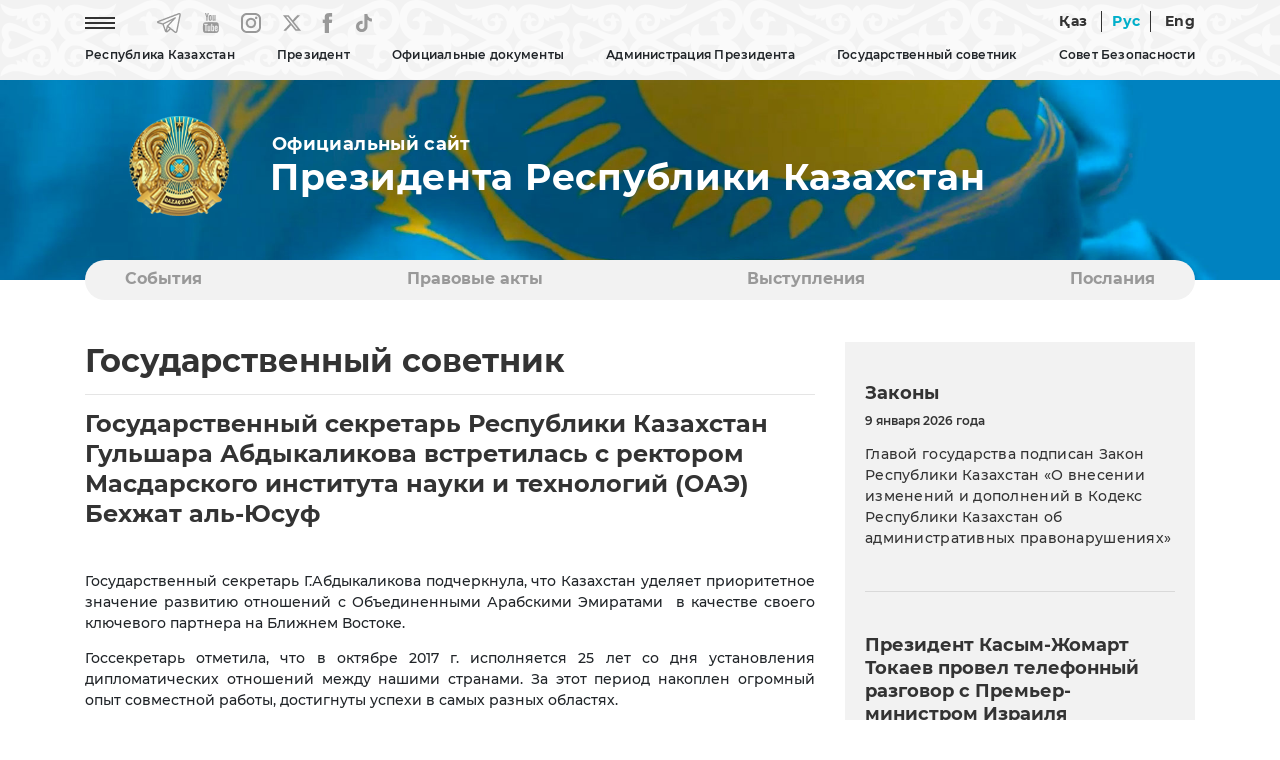

--- FILE ---
content_type: text/html; charset=UTF-8
request_url: https://mirror.akorda.kz/ru/secretary_of_state/secretary_of_state_news/gosudarstvennyi-sekretar-respubliki-kazahstan-gulshara-abdykalikova-vstretilas-s-rektorom-masdarskogo-instituta-nauki-i-tehnologii-oae-behzh
body_size: 10523
content:
<!DOCTYPE html>
<html lang="ru">
<head>
  <meta charset="UTF-8">
  <meta name="viewport" content="width=device-width, initial-scale=1, shrink-to-fit=no">
  <meta http-equiv="x-ua-compatible" content="ie=edge">
  <title>Государственный секретарь Республики Казахстан Гульшара Абдыкаликова встретилась с ректором Масдарского института науки и технологий (ОАЭ) Бехжат аль-Юсуф &mdash; Официальный сайт Президента Республики Казахстан</title>
  <meta name="keywords" content="Официальный сайт Президента Республики Казахстан, Республика Казахстан, Казахстан, Назарбаев Нурсултан Абишевич, Токаев Касым-Жомарт Кемелевич, Президент Республики Казахстан, Первый Президент Республики Казахстан, Глава государства Касым-Жомарт Токаев, Лидер Казахстана, Глава государства Касым-Жомарт Токаев посетил, принял участие, встретился, Астана, Акорда, Администрация Президента Республики Казахстан, Указ Президента Республики Казахстан, Гимн Республики Казахстан, Книги Президента Республики Казахстан, Политическое, экономическое, социальное развитие Казахстана, Модернизация Казахстана, Независимый Казахстан, Фильм Телерадиокомплекса Президента Республики Казахстан, Приоритеты развития Казахстана, Со ссылкой на сайт akorda.kz">

  <link rel="icon" type="image/x-icon" href="/favicon.ico?v=1" />
  <link rel="icon" type="image/png" href="/favicon.png?v=1" />

  <link rel="stylesheet" href="/webfonts/Montserrat.css?v=1">

<!--
  <link rel="stylesheet" href="https://use.fontawesome.com/releases/v5.11.2/css/all.css?v=1">
  <link rel="stylesheet" href="https://fonts.googleapis.com/css?family=Roboto:300,400,500,700&display=swap?v=1">
-->
  <link rel="stylesheet" href="/css/bootstrap.min.css?v=2">
  <link rel="stylesheet" href="/css/mdb.min.css?v=2">


    <link rel="stylesheet" href="/css/style.css?v=8">
  

  <!-- /OpenGraph -->
  <meta property="og:site_name" content="Akorda.kz">
  <meta property="og:url" content="https://mirror.akorda.kz/ru/secretary_of_state/secretary_of_state_news/gosudarstvennyi-sekretar-respubliki-kazahstan-gulshara-abdykalikova-vstretilas-s-rektorom-masdarskogo-instituta-nauki-i-tehnologii-oae-behzh" />
  <meta property="og:title" content="Государственный секретарь Республики Казахстан Гульшара Абдыкаликова встретилась с ректором Масдарского института науки и технологий (ОАЭ) Бехжат аль-Юсуф &mdash; Официальный сайт Президента Республики Казахстан"/>
    <meta property="og:image" content="https://akorda.kz/img/main.jpg"/>
    <meta property="og:type" content="website" />
  <meta property="og:description" content="Государственный секретарь Республики Казахстан Гульшара Абдыкаликова встретилась с ректором Масдарского института науки и технологий (ОАЭ) Бехжат аль-Юсуф &mdash; Официальный сайт Президента Республики Казахстан"/>
  <!-- /OpenGraph -->

  <script type="text/javascript" src="/js/jquery-3.4.0.min.js?v=1"></script>

  <!-- Календарь -->
  <link rel="stylesheet" href="/css/jquery.bootstrap.year.calendar.css">
  <script src="/js/jquery.bootstrap.year.calendar.js"></script>

</head>

<body>
  <header>
    
    <nav class="navbar navbar-expand-sm fixed-top scrolling-navbar">

      <!-- Мобильная версия -->
      <div id="mobile_site" class="showmobile container d-inline">

  <div class="row d-flex">

    <div class="text-left ml-3" style="width: 70px;">
        <a href="/ru"><img style="width: 60px;" class="m-0 p-0" src="/img/gerb_small.png?v=1" alt="National Emblem of Kazakhstan"></a>
    </div>

    <div class="text-right ml-auto mt-auto mb-auto mr-1">
      
      <!--<a href="#" class="mr-4 waves-effect waves-light rgba-white-slight"><img src="/img/eye.png?v=1" alt="Special version"></a>-->
      <a href="https://mirror.akorda.kz/kz/secretary_of_state/secretary_of_state_news/gosudarstvennyi-sekretar-respubliki-kazahstan-gulshara-abdykalikova-vstretilas-s-rektorom-masdarskogo-instituta-nauki-i-tehnologii-oae-behzh" class="waves-effect waves-light rgba-white-slight  lang_unactive">Қаз</a>
      <a href="https://mirror.akorda.kz/ru/secretary_of_state/secretary_of_state_news/gosudarstvennyi-sekretar-respubliki-kazahstan-gulshara-abdykalikova-vstretilas-s-rektorom-masdarskogo-instituta-nauki-i-tehnologii-oae-behzh" class="waves-effect waves-light rgba-white-slight line_left line_right lang_active lang_unactive">Рус</a>
      <a href="https://mirror.akorda.kz/en/secretary_of_state/secretary_of_state_news/gosudarstvennyi-sekretar-respubliki-kazahstan-gulshara-abdykalikova-vstretilas-s-rektorom-masdarskogo-instituta-nauki-i-tehnologii-oae-behzh" class="waves-effect waves-light rgba-white-slight  lang_unactive">Eng</a>
      <a href="#" style="font-size:30px;cursor:pointer" onclick="openNav()" class="ml-4 mr-2 waves-effect waves-light rgba-white-slight lang_unactive"><img src="/img/icon-menu.png" alt="Menu"></a>
      
    </div>
  </div>

</div>

<!-- Слайдер меню -->
<div id="mySidenav" class="sidenav scrollbar scrollbar-cyan bordered-none thin my-scroll">

  <!-- Шапка слайдера -->
  <div class="row d-flex sticky-top bgtop">
    <div class="text-left ml-3" style="width: 70px;">
        <a href="/ru"><img style="width: 60px;" class="m-0 p-0" src="/img/gerb_small.png?v=1" alt="National Emblem of Kazakhstan"></a>
    </div>
    <div class="text-right">
      <a style="margin-top:10px; margin-right: 10px;" href="javascript:void(0)" class="closebtn" onclick="closeNav()"><img src="/img/close_button.png" alt="Close button"></a>
    </div>
  </div>

  <!-- Тело слайдера -->
  <div class="menu_content_mobile" style="margin-top: 20px;">

    <hr size="1">
    <p class="menu_first text-nowrap accordion">Республика Казахстан</p>
	<div class="paneldrop">
      <p></p>
      <p><a href="/ru/republic_of_kazakhstan/kazakhstan">Казахстан</a></p>
      <p><a href="/ru/republic_of_kazakhstan/astana">Астана</a></p>
      <p><a href="/ru/republic_of_kazakhstan/akorda">Акорда</a></p>
    </div>
    <hr size="1">
    <p class="menu_first text-nowrap no-accordion"><a href="/ru/president/president">Президент</a></p>
    <hr size="1">

    <p class="menu_first text-nowrap accordion"><a href="#">Официальные документы</a></p>
    <div class="paneldrop">
      <p></p>
      <p><a href="/ru/official_documents/constitution">Конституция</a></p>
      <p><a href="/ru/official_documents/strategies_and_programs">Стратегии и программы</a></p>
      <p><a href="/ru/official_documents/constitutional_laws">Конституционные законы</a></p>
    </div>
    <hr size="1">

    <p class="menu_first text-nowrap accordion"><a href="#">Администрация Президента</a></p>
    <div class="paneldrop">
      <p></p>
      <p><a href="/ru/executive_office/about_executive_office">Общая информация</a></p>
      <p><a href="/ru/executive_office/executive_office_stucture">Структура Администрации</a></p>
      <p><a href="/ru/executive_office/presidential_commissions">Комиссии при Президенте</a></p>
      <p><a href="/ru/executive_office/presidential_councils">Советы при Президенте</a></p>
      <p><a href="/ru/executive_office/schedule">График приёма граждан</a></p>
      <p><a href="/ru/executive_office/ethics_commissioner">Уполномоченный по этике</a></p>
      <p><a href="/ru/executive_office/executive_office_news">События</a></p>
      <p><a href="/ru/executive_office/press_office">Пресс-служба</a></p>
	    
		                    <p><a href="/ru/svedeniya-o-deklaracii-31115117">Сведения о декларациях</a></p>
        	  
      <p><a href="/ru/executive_office/contacts">Контакты</a></p>
    </div>
    <hr size="1">
    
    <p class="menu_first text-nowrap accordion"><a href="#">Государственный советник</a></p>
    <div class="paneldrop">
      <p></p>
      <p><a href="/ru/secretary_of_state/about_secretary_of_state">Общая информация</a></p>
      <p><a href="/ru/secretary_of_state/secretary_of_state_news">События</a></p>
      <p><a href="/ru/secretary_of_state/secretary_of_state_speeches">Тексты выступлений</a></p>
      <p><a href="/ru/secretary_of_state/secretary_of_state_orders">Распоряжения</a></p>
    </div>
    <hr size="1">

    <p class="menu_first text-nowrap accordion"><a href="#">Совет безопасности</a></p>
    <div class="paneldrop">
      <p></p>
      <p><a href="/ru/security_council/about">О Совете безопасности</a></p>
      <p><a href="/ru/security_council/national_security">Национальная безопасность</a></p>
      <p><a href="/ru/security_council/events">События</a></p>
    </div>
    <hr size="1">

    <p class="menu_first text-nowrap no-accordion"><a href="/ru/events">События</a></p>
    <hr size="1">
    <p class="menu_first text-nowrap no-accordion"><a href="/ru/legal_acts">Правовые акты</a></p>
    <hr size="1">
    <p class="menu_first text-nowrap no-accordion"><a href="/ru/speeches">Выступления</a></p>
    <hr size="1">
    <p class="menu_first text-nowrap no-accordion"><a href="/ru/addresses">Послания</a></p>
    <hr size="1">
    <p class="menu_first text-nowrap no-accordion"><a href="/ru/archive">Архив</a></p>
    <hr size="1">

  </div>


</div>
<!-- Слайдер меню -->

      <!--// -->

      


      <!-- Десктоп версия -->
      <div id="desktop_site" class="showmobile container d-inline p-0">

        <div class="row-cols-2 d-flex">
          <div class="col text-left">

            <ul class="navbar-nav">
              <li class="nav-item mr-5"><a href="#" onclick="openNavDesktop()" class="waves-effect waves-light rgba-white-slight"><img src="/img/icon-menu.png?v=1" alt="Menu"></a></li>
              <li class="nav-item mr-4"><a href="https://t.me/aqorda_resmi" target="_blank" class="waves-effect waves-light rgba-white-slight"><img src="/img/telegram.png?v=1" alt="Telegram"></a></li>
              <li class="nav-item mr-4"><a href="https://www.youtube.com/user/akordapress" target="_blank" class="waves-effect waves-light rgba-white-slight"><img src="/img/youtube.png?v=1" alt="YouTube"></a></li>
              <li class="nav-item mr-4"><a href="https://instagram.com/akordapress" target="_blank" class="waves-effect waves-light rgba-white-slight"><img src="/img/instagram.png?v=1" alt="Instagram"></a></li>
		<li class="nav-item mr-4"><a href="https://twitter.com/aqorda_press" target="_blank" class="waves-effect waves-light rgba-white-slight"><svg xmlns="http://www.w3.org/2000/svg" width="18" height="20" viewBox="0 0 14 12" fill=""><path d="M0 0.0155849C0 0.0233765 1.18821 1.49351 2.64047 3.28571C4.09273 5.07533 5.28094 6.55065 5.28094 6.56104C5.28094 6.58442 5.46248 6.38701 2.66798 9.4026C1.389 10.7818 0.327308 11.9325 0.305305 11.9558C0.269548 11.9974 0.332809 12 1.32849 12H2.38743L4.03222 10.2286C4.93713 9.25195 5.81729 8.30649 5.98507 8.12468L6.29312 7.7974L7.99568 9.8987L9.69548 11.9974L11.8491 12C13.0318 12 14 11.9922 14 11.9844C14 11.974 8.80432 5.47792 8.49627 5.1039C8.48527 5.08831 9.43143 4.04416 10.7984 2.57403C12.0747 1.1974 13.1336 0.0545454 13.1501 0.0337667C13.1776 0.00519466 13.0016 0 12.1132 0.00259781H11.0432L9.26916 1.92468L7.49509 3.84416L7.43183 3.77143C7.39882 3.73247 6.7057 2.86753 5.89155 1.85195L4.41454 0.00259781L2.20864 0C0.992927 0 0 0.00519466 0 0.0155849ZM7.63261 5.95325C9.75049 8.5974 11.4888 10.7714 11.4916 10.7844C11.4971 10.7974 11.2275 10.8026 10.8892 10.8L10.2786 10.7922L6.37839 5.97662C4.23026 3.32727 2.47544 1.15584 2.47544 1.15065C2.47544 1.14805 2.76974 1.14286 3.13006 1.14286L3.78193 1.14545L7.63261 5.95325Z" fill="#999999"></path></svg></a></li>
              <li class="nav-item mr-4"><a href="https://www.facebook.com/AqordaResmi" target="_blank" class="waves-effect waves-light rgba-white-slight"><img src="/img/fb.png?v=1" alt="Facebook"></a></li>
              <li class="nav-item"><a href="https://www.tiktok.com/@aqorda_official" target="_blank" class="waves-effect waves-light rgba-white-slight"><img src="/img/tiktok.png?v=1" alt="TikTok"></a></li>
            </ul>

          </div>
          <div class="col text-right">
            
            <!--<a href="#" class="mr-4 waves-effect waves-light rgba-white-slight"><img src="/img/eye.png" alt="Special version"></a>-->
            <a href="https://mirror.akorda.kz/kz/secretary_of_state/secretary_of_state_news/gosudarstvennyi-sekretar-respubliki-kazahstan-gulshara-abdykalikova-vstretilas-s-rektorom-masdarskogo-instituta-nauki-i-tehnologii-oae-behzh" class=" waves-effect waves-light rgba-white-slight  lang_unactive">Қаз</a>
            <a href="https://mirror.akorda.kz/ru/secretary_of_state/secretary_of_state_news/gosudarstvennyi-sekretar-respubliki-kazahstan-gulshara-abdykalikova-vstretilas-s-rektorom-masdarskogo-instituta-nauki-i-tehnologii-oae-behzh" class="waves-effect waves-light rgba-white-slight line_left line_right lang_active lang_unactive">Рус</a>
            <a href="https://mirror.akorda.kz/en/secretary_of_state/secretary_of_state_news/gosudarstvennyi-sekretar-respubliki-kazahstan-gulshara-abdykalikova-vstretilas-s-rektorom-masdarskogo-instituta-nauki-i-tehnologii-oae-behzh" class="waves-effect waves-light rgba-white-slight  lang_unactive">Eng</a>
            
          </div>
        </div>

        <div class="row-cols-1 d-flex">
          <div class="col text-center">

            <!-- Loading TOP Menu -->
            
<ul class="navbar-nav mt-2" id="menu-listing">
<li class="nav-item menu_main dropdown lines">
                  <a data-toggle="dropdown" class="">
                    Республика Казахстан
                  </a>
                  <ul class="dropdown-menu">
                    <li class="dropdown-item"><a class="" href="https://mirror.akorda.kz/ru/republic_of_kazakhstan/kazakhstan"  target="_self">Казахстан</a></li><li><hr class="li-divider" size="1"></li>
<li class="dropdown-item"><a class="" href="https://mirror.akorda.kz/ru/republic_of_kazakhstan/astana"  target="_self">Астана</a></li><li><hr class="li-divider" size="1"></li>
<li class="dropdown-item"><a class="" href="https://mirror.akorda.kz/ru/republic_of_kazakhstan/akorda"  target="_self">Акорда</a></li><li><hr class="li-divider" size="1"></li>
<li class="dropdown-item"><a class="" href="https://mirror.akorda.kz/ru/state_symbols/about_state_symbols"  target="_self">О государственных символах</a></li><li><hr class="li-divider" size="1"></li>
<li class="dropdown-item"><a class="" href="https://mirror.akorda.kz/ru/state_symbols/kazakhstan_flag"  target="_self">Флаг Республики Казахстан</a></li><li><hr class="li-divider" size="1"></li>
<li class="dropdown-item"><a class="" href="https://mirror.akorda.kz/ru/state_symbols/kazakhstan_emblem"  target="_self">Герб Республики Казахстан</a></li><li><hr class="li-divider" size="1"></li>
<li class="dropdown-item"><a class="" href="https://mirror.akorda.kz/ru/state_symbols/kazakhstan_anthem"  target="_self">Гимн Республики Казахстан</a></li><li><hr class="li-divider" size="1"></li>

                  </ul>
                </li>
<li class="nav-item menu_main dropdown lines">
                  <a data-toggle="dropdown" class="">
                    Президент
                  </a>
                  <ul class="dropdown-menu">
                    <li class="dropdown-item"><a class="" href="https://mirror.akorda.kz/ru/president/president"  target="_self">Президент Республики Казахстан</a></li><li><hr class="li-divider" size="1"></li>

                  </ul>
                </li>
<li class="nav-item menu_main dropdown lines">
                  <a data-toggle="dropdown" class="">
                    Официальные документы
                  </a>
                  <ul class="dropdown-menu">
                    <li class="dropdown-item"><a class="" href="https://mirror.akorda.kz/ru/official_documents/constitution"  target="_self">Конституция</a></li><li><hr class="li-divider" size="1"></li>
<li class="dropdown-item"><a class="" href="https://mirror.akorda.kz/ru/official_documents/strategies_and_programs"  target="_self">Стратегии и программы</a></li><li><hr class="li-divider" size="1"></li>
<li class="dropdown-item"><a class="" href="https://mirror.akorda.kz/ru/official_documents/constitutional_laws"  target="_self">Конституционные законы</a></li><li><hr class="li-divider" size="1"></li>

                  </ul>
                </li>
<li class="nav-item menu_main dropdown lines">
                  <a data-toggle="dropdown" class="">
                    Администрация Президента
                  </a>
                  <ul class="dropdown-menu">
                    <li class="dropdown-item"><a class="" href="https://mirror.akorda.kz/ru/executive_office/about_executive_office"  target="_self">Общая информация</a></li><li><hr class="li-divider" size="1"></li>
<li class="dropdown-item"><a class="" href="https://mirror.akorda.kz/ru/executive_office/executive_office_stucture"  target="_self">Структура Администрации</a></li><li><hr class="li-divider" size="1"></li>
<li class="dropdown-item"><a class="" href="https://mirror.akorda.kz/ru/executive_office/presidential_commissions"  target="_self">Комиссии при Президенте</a></li><li><hr class="li-divider" size="1"></li>
<li class="dropdown-item"><a class="" href="https://mirror.akorda.kz/ru/executive_office/presidential_councils"  target="_self">Советы при Президенте</a></li><li><hr class="li-divider" size="1"></li>
<li class="dropdown-item"><a class="" href="https://mirror.akorda.kz/ru/executive_office/schedule"  target="_self">График приема граждан</a></li><li><hr class="li-divider" size="1"></li>
<li class="dropdown-item"><a class="" href="https://mirror.akorda.kz/ru/executive_office/ethics_commissioner"  target="_self">Уполномоченный по этике</a></li><li><hr class="li-divider" size="1"></li>
<li class="dropdown-item"><a class="" href="https://mirror.akorda.kz/ru/executive_office/executive_office_news"  target="_self">События</a></li><li><hr class="li-divider" size="1"></li>
<li class="dropdown-item"><a class="" href="https://mirror.akorda.kz/ru/executive_office/press_office"  target="_self">Пресс-служба</a></li><li><hr class="li-divider" size="1"></li>
<li class="dropdown-item"><a class="" href="https://mirror.akorda.kz/ru/svedeniya-o-deklaracii-31115117"  target="_self" class="">Сведения о декларациях</a></li><li><hr class="li-divider" size="1"></li>
<li class="dropdown-item"><a class="" href="https://mirror.akorda.kz/ru/executive_office/contacts"  target="_self">Контакты</a></li><li><hr class="li-divider" size="1"></li>

                  </ul>
                </li>
<li class="nav-item menu_main dropdown lines">
                  <a data-toggle="dropdown" class="">
                    Государственный советник
                  </a>
                  <ul class="dropdown-menu">
                    <li class="dropdown-item"><a class="" href="https://mirror.akorda.kz/ru/secretary_of_state/about_secretary_of_state"  target="_self">Общая информация</a></li><li><hr class="li-divider" size="1"></li>
<li class="dropdown-item"><a class="" href="https://mirror.akorda.kz/ru/secretary_of_state/secretary_of_state_news"  target="_self">События</a></li><li><hr class="li-divider" size="1"></li>
<li class="dropdown-item"><a class="" href="https://mirror.akorda.kz/ru/secretary_of_state/secretary_of_state_speeches"  target="_self">Выступления, статьи и интервью</a></li><li><hr class="li-divider" size="1"></li>
<li class="dropdown-item"><a class="" href="https://mirror.akorda.kz/ru/secretary_of_state/secretary_of_state_orders"  target="_self">Распоряжения</a></li><li><hr class="li-divider" size="1"></li>

                  </ul>
                </li>
<li class="nav-item menu_main dropdown lines">
                  <a data-toggle="dropdown" class="">
                    Совет Безопасности
                  </a>
                  <ul class="dropdown-menu">
                    <li class="dropdown-item"><a class="" href="https://mirror.akorda.kz/ru/security_council/about"  target="_self">О Совете Безопасности</a></li><li><hr class="li-divider" size="1"></li>
<li class="dropdown-item"><a class="" href="https://mirror.akorda.kz/ru/security_council/national_security"  target="_self">Национальная безопасность</a></li><li><hr class="li-divider" size="1"></li>
<li class="dropdown-item"><a class="" href="https://mirror.akorda.kz/ru/security_council/events"  target="_self">События</a></li><li><hr class="li-divider" size="1"></li>

                  </ul>
                </li>

</ul>

            <!--// Loading TOP Menu -->

         </div>

      </div>
      <!--// -->   

    </nav>
   

    

  </header>

    




      
    <!-- Блок флага и названия (видео) -->
    <section id="flag">
    
    <!-- Десктоп версия -->
    <div id="desktop_flag" class="showflag container-fluid m-0 p-0 flag-small">
        <div class="row">
			<!--            
            <video class="video" loop="loop" autoplay muted>
            <source src="/img/flag.mp4?v=2" type="video/mp4" />
            </video>
			-->
            
            <div class="container name_site mt-3">
                <div class="row-cols-2 d-flex">
                    
                    <div class="col-sm-2 m-0 p-0 text-center"><a href="/ru"><img src="/img/gerb.png?v=1" alt="National Emblem of Kazakhstan"></a></div>
                    
                    <div class="col-sm-10 m-0 p-0 text-left d-flex flex-column align-items-start">
                     
                        <p class="official_site mb-0 mt-auto" style="padding-left: 2px;">Официальный сайт</p>
                        <h3 class="official_title mt-0 mb-auto">Президента Республики Казахстан</h3>
                                        </div>
        
                </div>
            </div>
    
        </div>
    </div>
    <!--// Десктоп версия -->

    <!-- Мобильная версия -->
    <div id="mobile_flag" class="showflag container-fluid m-0 p-0 flag-small">
        <div class="row">
        
            <div class="container name_site mt-3">
                <div class="d-flex">
                    
                    
                    <div class="col-sm-9 text-left d-flex flex-column align-items-start">
                     
                        <p class="official_site mb-0 mt-auto" style="padding-left: 2px;">Официальный сайт</p>
                        <h3 class="official_title mt-0 mb-auto">Президента Республики Казахстан</h3>
                                        </div>
        
                </div>
            </div>

        </div>
    </div>
    <!--// Мобильная версия -->

    </section>
    <!--// Блок флага и названия (видео) -->

    <!-- Блок категорий -->
    <!-- Блок категорий -->
    <section id="category_block" class="showblock">

    <div class="container-lg" style="position: relative; z-index: 10; margin-top: 60px;">

        <div class="my-category">

            
<ul id="myTab" class="my-ul nav nav-tabs">
<li class="lines nav-item my-li"><a class="nav-link" href="https://mirror.akorda.kz/ru/events"  target="_self">События</a></li>
<li class="lines nav-item my-li"><a class="nav-link" href="https://mirror.akorda.kz/ru/legal_acts"  target="_self">Правовые акты</a></li>
<li class="lines nav-item my-li"><a class="nav-link" href="https://mirror.akorda.kz/ru/speeches"  target="_self">Выступления</a></li>
<li class="lines nav-item my-li"><a class="nav-link" href="https://mirror.akorda.kz/ru/addresses"  target="_self">Послания</a></li>

</ul>

           
        </div> 

    </div>
    </section>
    <!--// Блок категорий -->    <!--// Блок категорий -->


    <!-- Основной блок -->
    <section id="main_block" class="mobile-padding">
      <div class="container-lg mt-5">

        <div class="row">

          <!-- Основной блок -->
          <section id="main_block">
              <div class="container-lg">

                <div class="row">

                    <!-- Блок контента-->
                    <div class="col-lg-8 col-md-12">
                    
		    <!-- Картинка статьи -->
                                        <!--// Картинка статьи -->

                        <!-- Название раздела -->
                        <h1>Государственный советник</h1>
                        <hr/>
                        <h2 class="mb-5">Государственный секретарь Республики Казахстан Гульшара Абдыкаликова встретилась с ректором Масдарского института науки и технологий (ОАЭ) Бехжат аль-Юсуф</h2>
                        <!--// Название раздела -->


                        <!-- Тело статьи -->
                        <div class="mt-5">
                        <article>
                        <p style="text-align: justify;">Государственный секретарь Г.Абдыкаликова подчеркнула, что Казахстан уделяет приоритетное значение развитию отношений с Объединенными Арабскими Эмиратами&nbsp; в качестве своего ключевого партнера на Ближнем Востоке.</p>

<p style="text-align: justify;">Госсекретарь отметила, что в октябре 2017 г. исполняется 25 лет со дня установления дипломатических отношений между нашими странами. За этот период накоплен огромный опыт совместной работы, достигнуты успехи в самых разных областях.</p>

<p style="text-align: justify;">В ходе встречи были обсуждены вопросы расширения научно-образовательного сотрудничества&nbsp; РК и ОАЭ, в том числе путем проведения совместных мероприятий: конференций, тренингов, семинаров с Центром по делам женщин и технологий Арабского региона (CWTAR).</p>

<p style="text-align: justify;">Казахстан полностью разделяет и поддерживает политику ОАЭ в области возобновляемых источников энергии. Опыт Эмиратов служит хорошим примером того, как продвижение &laquo;чистой&raquo; энергии работает на экономическое развитие. РК выступает активным сторонником внедрения &laquo;зеленой&raquo; экономики, которая является главной составляющей нашей индустриальной политики на ближайшее десятилетие.</p>

<p style="text-align: justify;">Государственный секретарь проинформировала о проведении в рамках Международной специализированной выставки &laquo;ЭКСПО-2017&raquo; Международного форума &laquo;Женщины за энергию будущего&raquo;, который пройдет с 31 августа по 1 сентября т.г. На форуме будут обсуждаться роль и вклад женщин в продвижении инновационных идей в сфере альтернативной энергетики и &laquo;зеленой&raquo; экономики.</p>

<p style="text-align: justify;">Гульшара Абдыкаликова пригласила доктора Бехжат аль-Юсуф принять участие в форуме и&nbsp; выразила уверенность в том, что Масдарский институт, как одно из высокотехнологичных образовательных учреждений, внесет еще больший вклад в продвижение &laquo;зеленых&raquo; технологий.</p>

<p style="text-align: justify;">- Мы ожидаем участие в церемонии открытия выставки Наследного принца Абу Даби шейха Мухаммеда бен Заида Аль Нахаяна, а на открытии национального павильона ОАЭ &ndash; Вице-президента, Премьер-министра ОАЭ, правителя эмирата Дубай шейха Мухаммедом бен Рашида Аль Мактума, - сказала Государственный секретарь РК Г.Абдыкаликова в завершение встречи.</p>

                        </article>
                        </div>
                        <hr/>
                        <!--// Тело статьи -->

                        <!-- Блок назад и социальных сетей -->
                        <!-- Модуль социальных сетей (SoftDeCo v.1.8.12) -->
<div class="mt-5">
  <span><a onclick="history.back()"><img style="margin-top: -2px; margin-right: 20px;" src="/img/back.png" width="37" height="37" title="Вернуться назад" alt="Вернуться назад"> <span>Вернуться назад</span></a></span>
  <span style="float: right;">
    <a onclick="shareOntwitter()">
	<img style="margin-top: 4px; margin-right: 20px; height:20px;" src="/img/x.png" alt="X" title="X">
	</a>
    <a onclick="shareOnFB()"><img style="margin-top: 4px; margin-right: 20px;" src="/img/fb2.png" alt="Facebook" title="Facebook"></a>
    <script>var pfHeaderImgUrl = '';var pfHeaderTagline = '';var pfdisableClickToDel = 0;var pfHideImages = 0;var pfImageDisplayStyle = 'none';var pfDisablePDF = 0;var pfDisableEmail = 0;var pfDisablePrint = 0;var pfCustomCSS = '';var pfBtVersion='2';(function(){var js,pf;pf=document.createElement('script');pf.type='text/javascript';pf.src='//cdn.printfriendly.com/printfriendly.js';document.getElementsByTagName('head')[0].appendChild(pf)})();</script><a href="https://www.printfriendly.com" style="color:#6D9F00;text-decoration:none;" class="printfriendly" onclick="window.print();return false;" title="Печать"><img style="border:none;-webkit-box-shadow:none;box-shadow:none;" src="/img/print.png" alt="Печать"/></a>
  </span>
</div>

<script type="text/javascript">
 function shareOnFB(){
       var url = "https://www.facebook.com/sharer/sharer.php?u=" + window.location.href + "&t=Государственный секретарь Республики Казахстан Гульшара Абдыкаликова встретилась с ректором Масдарского института науки и технологий (ОАЭ) Бехжат аль-Юсуф";
       window.open(url, '', 'menubar=no,toolbar=no,resizable=yes,scrollbars=yes,height=300,width=600');
       return false;
  }


function shareOntwitter(){
    var url = 'https://twitter.com/intent/tweet?url=' + window.location.href + '&text=Государственный секретарь Республики Казахстан Гульшара Абдыкаликова встретилась с ректором Масдарского института науки и технологий (ОАЭ) Бехжат аль-Юсуф';
    TwitterWindow = window.open(url, 'TwitterWindow',width=600,height=300);
    return false;
 }


function shareOnGoogle(){
     var url = "https://plus.google.com/share?url=" + window.location.href + "";
     window.open(url, '', 'menubar=no,toolbar=no,resizable=yes,scrollbars=yes,height=350,width=480');
     return false;
}
</script>
                        <!--// Блок назад и социальных сетей-->

                    </div>
                    <!--// Блок контента -->


                    <!-- Блок контента правой части-->
                    <!-- Модуль правого блока (SoftDeCo v.1.8.12) -->
<div class="col-4 showblock">
          
  <div class="tab-content" style="background-color: #F2F2F2; padding: 40px 20px 40px 20px;">
    
    <h3>Законы</h3>

    <p class="date_main_block_small"> 9 января 2026 года</p><p class="date_main_block"><a href="/ru/glavoy-gosudarstva-podpisan-zakon-respubliki-kazahstan-o-vnesenii-izmeneniy-i-dopolneniy-v-kodeks-respubliki-kazahstan-ob-administrativnyh-pravonarusheniyah-902258">Главой государства подписан Закон Республики Казахстан «О внесении изменений и дополнений в Кодекс Республики Казахстан об административных правонарушениях»</a></p>

    <hr class="my-hr mt-5 mb-5" size="1">

    <h3 class="mt-2">Президент Касым-Жомарт Токаев провел телефонный разговор с Премьер-министром Израиля Биньямином Нетаньяху</h3><p class="date_main_block_small">10 января 2026 года</p><div><img class="img-fluid" src="/assets/media/kz-israel-call-horiz-1_mediumThumb.jpg" alt="Президент Касым-Жомарт Токаев провел телефонный разговор с Премьер-министром Израиля Биньямином Нетаньяху"></div>

    <hr class="my-hr mt-5 mb-5" size="1">
    
    
    <h3>Указ</h3>

    <p class="date_main_block_small"> 6 января 2026 года</p><p class="date_main_block"><a href="/ru/ob-obyavlenii-goda-cifrovizacii-i-iskusstvennogo-intellekta-601222">Об объявлении Года цифровизации и искусственного интеллекта</a></p>    
    <hr class="my-hr mt-5" size="1">

  </div>


                      <!--// Блок контента правой части-->
                
                </div>


              </div>
          </section>
          <!--// Основной блок -->

        </div>


      </div>
    </section>
    <!--// Основной блок -->














  <footer>
    <div id="footer_block" class="container-fluid mt-5" style="background-color: #333333;">
      <div class="container-lg pt-5 pb-5">

        <!-- Блок поиска-->
        <div class="row">
          <div class="col-md-8 footer-center-block-mobile">

            <form method="post" action="/ru/search" class="form-inline mr-auto">
              <input type="hidden" name="_token" value="zIIXwjejdkXzJnbS9XTa743R6aKcKOR3te62qkOy">
              <input class="field_search" name="q" value="" type="text" placeholder="Поиск по сайту" aria-label="Search">
              <button class="button_search" type="submit">Найти</button>
            </form>

          </div>

          <div class="col-md-4 footer-center-block footer-center-block-mobile">
             <!-- этот блок оставим на запас --> 
          </div>


        </div>
        <!--// Блок копирайтов и социальных сетей -->

        <!-- Блок карты сайта -->
        <div class="row mt-5">

          <div id="col_1" class="col-md-4 showblock">
            <p class="footer_text_title">Республика Казахстан</p>
            <p class="footer_text"><a href="/ru/republic_of_kazakhstan/kazakhstan">Казахстан</a></p>
            <p class="footer_text"><a href="/ru/republic_of_kazakhstan/astana">Астана</a></p>
            <p class="footer_text"><a href="/ru/republic_of_kazakhstan/akorda">Акорда</a></p>

            <p class="footer_text_title">Президент</p>
            <!--<p class="footer_text"><a href="/ru/president/elbasy">Первый Президент Республики Казахстан</a></p>-->
            <p class="footer_text"><a href="/ru/president/president">Президент Республики Казахстан</a></p>

            <p class="footer_text_title">Официальные документы</p>
            <p class="footer_text"><a href="/ru/official_documents/constitution">Конституция</a></p>
            <p class="footer_text"><a href="/ru/official_documents/strategies_and_programs">Стратегии и программы</a></p>
            <p class="footer_text"><a href="/ru/official_documents/constitutional_laws">Конституционные законы</a></p>

            <p class="footer_text_title">Государственные символы</p>
            <p class="footer_text"><a href="/ru/state_symbols/about_state_symbols">О государственных символах</a></p>
            <p class="footer_text"><a href="/ru/state_symbols/kazakhstan_flag">Флаг Республики Казахстан</a></p>
            <p class="footer_text"><a href="/ru/state_symbols/kazakhstan_emblem">Герб Республики Казахстан</a></p>
            <p class="footer_text"><a href="/ru/state_symbols/kazakhstan_anthem">Гимн Республики Казахстан</a></p>

          </div>




          <div id="col_2" class="col-md-4 showblock">
            <p class="footer_text_title">Администрация Президента</p>
            <p class="footer_text"><a href="/ru/executive_office/about_executive_office">Общая информация</a></p>
            <p class="footer_text"><a href="/ru/executive_office/executive_office_stucture">Структура Администрации</a></p>
            <p class="footer_text"><a href="/ru/executive_office/presidential_commissions">Комиссии при Президенте</a></p>
            <p class="footer_text"><a href="/ru/executive_office/presidential_councils">Советы при Президенте</a></p>
            <p class="footer_text"><a href="/ru/executive_office/schedule">График приёма граждан</a></p>
            <p class="footer_text"><a href="/ru/executive_office/ethics_commissioner">Уполномоченный по этике</a></p>
            <p class="footer_text"><a href="/ru/executive_office/executive_office_news">События</a></p>
            <p class="footer_text"><a href="/ru/executive_office/press_office">Пресс-служба</a></p>
            <p class="footer_text"><a href="/ru/executive_office/contacts">Контакты</a></p>

            <p class="footer_text_title">Государственный советник</p>
            <p class="footer_text"><a href="/ru/secretary_of_state/about_secretary_of_state">Общая информация</a></p>
            <p class="footer_text"><a href="/ru/secretary_of_state/secretary_of_state_news">События</a></p>
            <p class="footer_text"><a href="/ru/secretary_of_state/secretary_of_state_speeches">Тексты выступлений</a></p>
            <p class="footer_text"><a href="/ru/secretary_of_state/secretary_of_state_orders">Распоряжения</a></p>
          </div>

          <div id="col_3" class="col-md-4">
            <p class="footer_text_title"><a href="/ru/events">События</a></p>
            <p class="footer_text_title"><a href="/ru/legal_acts">Правовые акты</a></p>
            <p class="footer_text_title"><a href="/ru/speeches">Выступления</a></p>
            <p class="footer_text_title"><a href="/ru/addresses">Послания</a></p>
            <p class="footer_text_title"><a href="/ru/archive">Архив</a></p>
            <!--<p class="footer_text_title"><a href="/ru/announcements">Статьи и интервью</a></p>-->
          </div>
          
        </div>

<!-- Счетчик -->
<script type="text/javascript" >
   (function(m,e,t,r,i,k,a){m[i]=m[i]||function(){(m[i].a=m[i].a||[]).push(arguments)};
   m[i].l=1*new Date();
   for (var j = 0; j < document.scripts.length; j++) {if (document.scripts[j].src === r) { return; }}
   k=e.createElement(t),a=e.getElementsByTagName(t)[0],k.async=1,k.src=r,a.parentNode.insertBefore(k,a)})
   (window, document, "script", "https://mc.yandex.ru/metrika/tag.js", "ym");

   ym(101306747, "init", {
        clickmap:true,
        trackLinks:true,
        accurateTrackBounce:true,
        webvisor:true
   });
</script>
<noscript><div><img src="https://mc.yandex.ru/watch/101306747" style="position:absolute; left:-9999px;" alt="" /></div></noscript>
<!-- /Счетчик -->        <!--// Блок карты сайта -->

        <hr style="border: 1px solid #999999;" class="mt-5 mb-5">

        <!-- Блок копирайтов и социальных сетей -->
        <div class="row">
          <div id="col_4" class="col-md-8 footer-center-block-mobile">
            <p class="footer_text">Республика Казахстан, г. Астана, Резиденция Президента «Акорда» | 2026 год</p>
          </div>

          <div id="col_5" class="col-md-4 footer-center-block footer-center-block-mobile">
            
              <span><a href="https://t.me/aqorda_resmi" target="_blank"><img src="/img/telegram2.png?v=1" alt="Telegram"></a></span>
              <span class="ml-3 mr-3"><a href="https://www.youtube.com/user/akordapress" target="_blank"><img src="/img/youtube2.png?v=1" alt="YouTube"></a></span>
              <span><a href="https://instagram.com/akordapress" target="_blank"><img src="/img/instagram2.png?v=1" alt="Instagram"></a></span>
		<span class="ml-3 mr-3"><a href="https://twitter.com/aqorda_press" target="_blank"><svg xmlns="http://www.w3.org/2000/svg" width="18" height="20" viewBox="0 0 14 12" fill=""><path d="M0 0.0155849C0 0.0233765 1.18821 1.49351 2.64047 3.28571C4.09273 5.07533 5.28094 6.55065 5.28094 6.56104C5.28094 6.58442 5.46248 6.38701 2.66798 9.4026C1.389 10.7818 0.327308 11.9325 0.305305 11.9558C0.269548 11.9974 0.332809 12 1.32849 12H2.38743L4.03222 10.2286C4.93713 9.25195 5.81729 8.30649 5.98507 8.12468L6.29312 7.7974L7.99568 9.8987L9.69548 11.9974L11.8491 12C13.0318 12 14 11.9922 14 11.9844C14 11.974 8.80432 5.47792 8.49627 5.1039C8.48527 5.08831 9.43143 4.04416 10.7984 2.57403C12.0747 1.1974 13.1336 0.0545454 13.1501 0.0337667C13.1776 0.00519466 13.0016 0 12.1132 0.00259781H11.0432L9.26916 1.92468L7.49509 3.84416L7.43183 3.77143C7.39882 3.73247 6.7057 2.86753 5.89155 1.85195L4.41454 0.00259781L2.20864 0C0.992927 0 0 0.00519466 0 0.0155849ZM7.63261 5.95325C9.75049 8.5974 11.4888 10.7714 11.4916 10.7844C11.4971 10.7974 11.2275 10.8026 10.8892 10.8L10.2786 10.7922L6.37839 5.97662C4.23026 3.32727 2.47544 1.15584 2.47544 1.15065C2.47544 1.14805 2.76974 1.14286 3.13006 1.14286L3.78193 1.14545L7.63261 5.95325Z" fill="#999999"></path></svg></a></span>
              <span><a href="https://www.facebook.com/AqordaResmi" target="_blank"><img src="/img/fb2.png?v=1" alt="Facebook"></a></span>
			  <span class="ml-3"><a href="https://www.tiktok.com/@aqorda_official" target="_blank"><img src="/img/tiktok2.png?v=1" alt="TikTok"></a></span>

          </div>


        </div>
        <!--// Блок копирайтов и социальных сетей -->

      </div>
    </div>
  </footer>




  <!--
  <script src="/js/jquery.min.js"></script>
  <script src="/js/popper.min.js"></script>
  -->
  
  <script type="text/javascript" src="/js/popper.min.js?v=1"></script>

  <script src="/js/bootstrap.min.js"></script>
  <script src="/js/mdb.min.js"></script>
  <script src="/js/sdcscript.js"></script>

  <script>
    var acc = document.getElementsByClassName("accordion");
    var i;

    for (i = 0; i < acc.length; i++) {
      acc[i].addEventListener("click", function() {
        this.classList.toggle("active");
        var panel = this.nextElementSibling;
        if (panel.style.maxHeight) {
          panel.style.maxHeight = null;
        } else {
          panel.style.maxHeight = panel.scrollHeight + "px";
        } 
      });
    }
  </script>

    
  

</body>
</html>

<!-- Разработка компании SoftDeCo (с) 2020 | www.softdeco.com, office@softdeco.com | Версия 1.6.4 -->
<!--2026-01-21 22:27:51-->